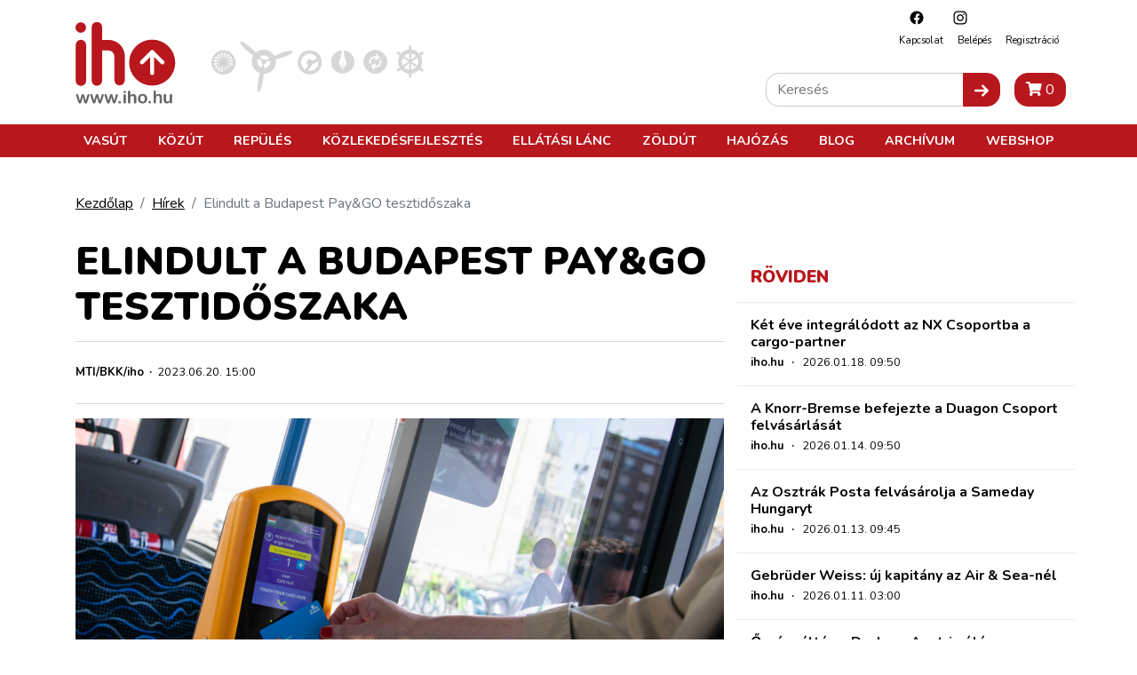

--- FILE ---
content_type: text/html; charset=utf-8
request_url: https://www.google.com/recaptcha/api2/aframe
body_size: 263
content:
<!DOCTYPE HTML><html><head><meta http-equiv="content-type" content="text/html; charset=UTF-8"></head><body><script nonce="sbKan31nqmlBnEbr0vtxtw">/** Anti-fraud and anti-abuse applications only. See google.com/recaptcha */ try{var clients={'sodar':'https://pagead2.googlesyndication.com/pagead/sodar?'};window.addEventListener("message",function(a){try{if(a.source===window.parent){var b=JSON.parse(a.data);var c=clients[b['id']];if(c){var d=document.createElement('img');d.src=c+b['params']+'&rc='+(localStorage.getItem("rc::a")?sessionStorage.getItem("rc::b"):"");window.document.body.appendChild(d);sessionStorage.setItem("rc::e",parseInt(sessionStorage.getItem("rc::e")||0)+1);localStorage.setItem("rc::h",'1768866253282');}}}catch(b){}});window.parent.postMessage("_grecaptcha_ready", "*");}catch(b){}</script></body></html>